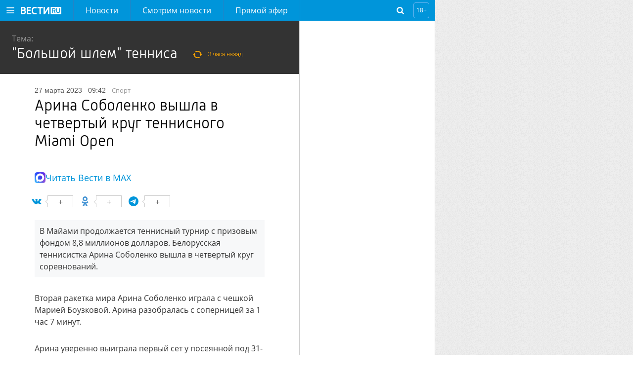

--- FILE ---
content_type: text/html
request_url: https://tns-counter.ru/nc01a**R%3Eundefined*vesti_ru/ru/UTF-8/tmsec=vesti_ru/862169807***
body_size: -70
content:
A8617803697B6763X1769695075:A8617803697B6763X1769695075